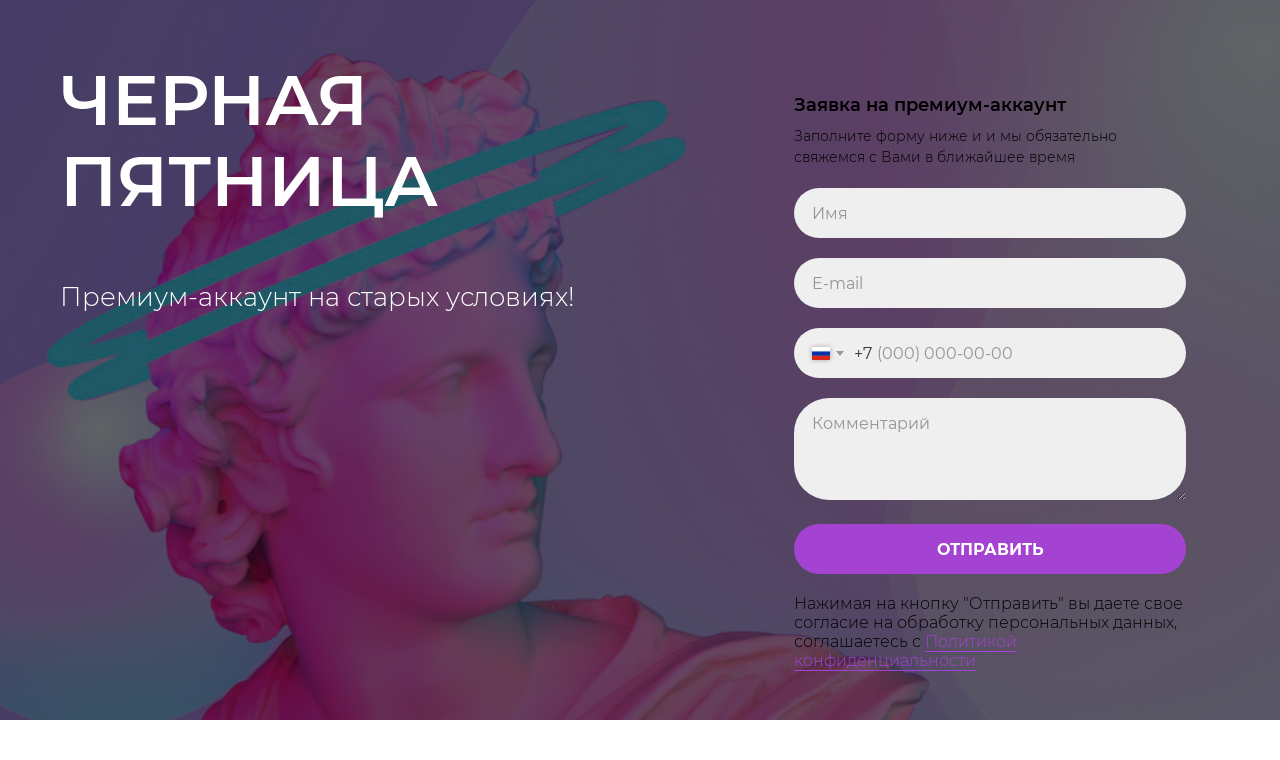

--- FILE ---
content_type: text/html; charset=UTF-8
request_url: https://rossgram.ru/bf2022
body_size: 5448
content:
<!DOCTYPE html> <html> <head> <meta charset="utf-8" /> <meta http-equiv="Content-Type" content="text/html; charset=utf-8" /> <meta name="viewport" content="width=device-width, initial-scale=1.0" /> <!--metatextblock--> <title>Форма заявки на премиум аккаунт</title> <meta property="og:url" content="https://rossgram.ru/bf2022" /> <meta property="og:title" content="Форма заявки на премиум аккаунт" /> <meta property="og:description" content="" /> <meta property="og:type" content="website" /> <meta property="og:image" content="https://thb.tildacdn.com/tild3238-3131-4033-b661-333162366663/-/resize/504x/noroot.png" /> <link rel="canonical" href="https://rossgram.ru/bf2022"> <!--/metatextblock--> <meta name="format-detection" content="telephone=no" /> <meta http-equiv="x-dns-prefetch-control" content="on"> <link rel="dns-prefetch" href="https://ws.tildacdn.com"> <link rel="dns-prefetch" href="https://static.tildacdn.com"> <link rel="shortcut icon" href="https://static.tildacdn.com/tild6262-3239-4962-b438-373633376432/favicon_1.ico" type="image/x-icon" /> <!-- Assets --> <script src="https://neo.tildacdn.com/js/tilda-fallback-1.0.min.js" async charset="utf-8"></script> <link rel="stylesheet" href="https://static.tildacdn.com/css/tilda-grid-3.0.min.css" type="text/css" media="all" onerror="this.loaderr='y';"/> <link rel="stylesheet" href="https://static.tildacdn.com/ws/project5373727/tilda-blocks-page31975237.min.css?t=1744806613" type="text/css" media="all" onerror="this.loaderr='y';" /> <link rel="stylesheet" href="https://static.tildacdn.com/css/tilda-forms-1.0.min.css" type="text/css" media="all" onerror="this.loaderr='y';" /> <link rel="stylesheet" href="https://static.tildacdn.com/css/tilda-cover-1.0.min.css" type="text/css" media="all" onerror="this.loaderr='y';" /> <script nomodule src="https://static.tildacdn.com/js/tilda-polyfill-1.0.min.js" charset="utf-8"></script> <script type="text/javascript">function t_onReady(func) {if(document.readyState!='loading') {func();} else {document.addEventListener('DOMContentLoaded',func);}}
function t_onFuncLoad(funcName,okFunc,time) {if(typeof window[funcName]==='function') {okFunc();} else {setTimeout(function() {t_onFuncLoad(funcName,okFunc,time);},(time||100));}}</script> <script src="https://static.tildacdn.com/js/jquery-1.10.2.min.js" charset="utf-8" onerror="this.loaderr='y';"></script> <script src="https://static.tildacdn.com/js/tilda-scripts-3.0.min.js" charset="utf-8" defer onerror="this.loaderr='y';"></script> <script src="https://static.tildacdn.com/ws/project5373727/tilda-blocks-page31975237.min.js?t=1744806613" charset="utf-8" async onerror="this.loaderr='y';"></script> <script src="https://static.tildacdn.com/js/tilda-lazyload-1.0.min.js" charset="utf-8" async onerror="this.loaderr='y';"></script> <script src="https://static.tildacdn.com/js/tilda-forms-1.0.min.js" charset="utf-8" async onerror="this.loaderr='y';"></script> <script src="https://static.tildacdn.com/js/tilda-cover-1.0.min.js" charset="utf-8" async onerror="this.loaderr='y';"></script> <script src="https://static.tildacdn.com/js/tilda-events-1.0.min.js" charset="utf-8" async onerror="this.loaderr='y';"></script> <!-- nominify begin --><meta name="verify-admitad" content="b50985f24f" /> <script src="https://s.sdelka.biz/5621224.js" async></script> <meta name="yandex-verification" content="85f34b1f2e6769e8" /> <!-- B242YA start --> <script>
(function(w,d,u){
	var s=d.createElement('script');s.defer=false;s.async=false;s.id='b242ya-script';s.src=u+'?'+(Date.now()/60000|0);
	var h=d.getElementsByTagName('script')[0];h.parentNode.insertBefore(s,h);
})(window,document,'https://67p.b242ya.ru/static/js/b242ya.js');
var b242yaScript = document.querySelector('#b242ya-script');
b242yaScript.addEventListener('load', function() {
	B242YAInit({
		portal:'https://goal.bitrix24.ru/',
		pid:'551e4849e8dcc14395aeec4fcbf6108f',
		presets:{}
	}); 
});
</script> <!-- B242YA end --> <!-- nominify end --><!-- nominify begin --><script src="https://www.artfut.com/static/tagtag.min.js?campaign_code=8ba9f839e1" async onerror='var self = this;window.ADMITAD=window.ADMITAD||{},ADMITAD.Helpers=ADMITAD.Helpers||{},ADMITAD.Helpers.generateDomains=function(){for(var e=new Date,n=Math.floor(new Date(2020,e.getMonth(),e.getDate()).setUTCHours(0,0,0,0)/1e3),t=parseInt(1e12*(Math.sin(n)+1)).toString(30),i=["de"],o=[],a=0;a<i.length;++a)o.push({domain:t+"."+i[a],name:t});return o},ADMITAD.Helpers.findTodaysDomain=function(e){function n(){var o=new XMLHttpRequest,a=i[t].domain,D="https://"+a+"/";o.open("HEAD",D,!0),o.onload=function(){setTimeout(e,0,i[t])},o.onerror=function(){++t<i.length?setTimeout(n,0):setTimeout(e,0,void 0)},o.send()}var t=0,i=ADMITAD.Helpers.generateDomains();n()},window.ADMITAD=window.ADMITAD||{},ADMITAD.Helpers.findTodaysDomain(function(e){if(window.ADMITAD.dynamic=e,window.ADMITAD.dynamic){var n=function(){return function(){return self.src?self:""}}(),t=n(),i=(/campaign_code=([^&]+)/.exec(t.src)||[])[1]||"";t.parentNode.removeChild(t);var o=document.getElementsByTagName("head")[0],a=document.createElement("script");a.src="https://www."+window.ADMITAD.dynamic.domain+"/static/"+window.ADMITAD.dynamic.name.slice(1)+window.ADMITAD.dynamic.name.slice(0,1)+".min.js?campaign_code="+i,o.appendChild(a)}});'></script><!-- nominify end --><script type="text/javascript">window.dataLayer=window.dataLayer||[];</script> <!-- VK Pixel Code --> <script type="text/javascript" data-tilda-cookie-type="advertising">setTimeout(function(){!function(){var t=document.createElement("script");t.type="text/javascript",t.async=!0,t.src="https://vk.com/js/api/openapi.js?161",t.onload=function(){VK.Retargeting.Init("VK-RTRG-1320933-bOwL9"),VK.Retargeting.Hit()},document.head.appendChild(t)}();},2000);</script> <!-- End VK Pixel Code --> <script type="text/javascript">(function() {if((/bot|google|yandex|baidu|bing|msn|duckduckbot|teoma|slurp|crawler|spider|robot|crawling|facebook/i.test(navigator.userAgent))===false&&typeof(sessionStorage)!='undefined'&&sessionStorage.getItem('visited')!=='y'&&document.visibilityState){var style=document.createElement('style');style.type='text/css';style.innerHTML='@media screen and (min-width: 980px) {.t-records {opacity: 0;}.t-records_animated {-webkit-transition: opacity ease-in-out .2s;-moz-transition: opacity ease-in-out .2s;-o-transition: opacity ease-in-out .2s;transition: opacity ease-in-out .2s;}.t-records.t-records_visible {opacity: 1;}}';document.getElementsByTagName('head')[0].appendChild(style);function t_setvisRecs(){var alr=document.querySelectorAll('.t-records');Array.prototype.forEach.call(alr,function(el) {el.classList.add("t-records_animated");});setTimeout(function() {Array.prototype.forEach.call(alr,function(el) {el.classList.add("t-records_visible");});sessionStorage.setItem("visited","y");},400);}
document.addEventListener('DOMContentLoaded',t_setvisRecs);}})();</script></head> <body class="t-body" style="margin:0;"> <!--allrecords--> <div id="allrecords" class="t-records" data-hook="blocks-collection-content-node" data-tilda-project-id="5373727" data-tilda-page-id="31975237" data-tilda-page-alias="bf2022" data-tilda-formskey="99c154822d00e735c1540fae45373727" data-tilda-lazy="yes" data-tilda-root-zone="com" data-tilda-project-headcode="yes" data-tilda-page-headcode="yes"> <div id="rec516946108" class="r t-rec" style=" " data-animationappear="off" data-record-type="712"> <!-- t712 --> <!-- cover --> <div class="t-cover" id="recorddiv516946108"bgimgfield="img"style="height:100vh;background-image:url('https://thb.tildacdn.com/tild3238-3131-4033-b661-333162366663/-/resize/20x/noroot.png');"> <div class="t-cover__carrier" id="coverCarry516946108"data-content-cover-id="516946108"data-content-cover-bg="https://static.tildacdn.com/tild3238-3131-4033-b661-333162366663/noroot.png"data-display-changed="true"data-content-cover-height="100vh"data-content-cover-parallax="fixed"data-content-use-image-for-mobile-cover=""style="height:100vh; "itemscope itemtype="http://schema.org/ImageObject"><meta itemprop="image" content="https://static.tildacdn.com/tild3238-3131-4033-b661-333162366663/noroot.png"></div> <div class="t-cover__filter" style="height:100vh;background-color: #000000;opacity: 0.6;"></div> <div class="t712 t-container "> <div class="t-cover__wrapper t-valign_middle" style="height:100vh; position: relative;z-index: 1;"> <div class="t712__wrapper " data-hook-content="covercontent"> <div class="t-col t-col_6 "> <div class="t712__left-content"> <div class="t712__title t-title t-title_xl" field="title">ЧЕРНАЯ ПЯТНИЦА</div> <div class="t712__descr t-descr t-descr_xxl" field="descr"><br />Премиум-аккаунт на старых условиях!</div> </div> </div> <div class="t-col t-col_5 t-prefix_1"> <div class="t712__formwrapper t712__right-content"> <div class="t712__form-text"> <div class="t712__title-second t-title" field="title2">Заявка на премиум-аккаунт</div> <div class="t712__descr-second t-descr t-descr_xxs" field="descr2" style="margin-top: 10px;">Заполните форму ниже и и мы обязательно свяжемся с Вами в ближайшее время</div> </div> <form
id="form516946108" name='form516946108' role="form" action='' method='POST' data-formactiontype="2" data-inputbox=".t-input-group" 
class="t-form js-form-proccess t-form_inputs-total_4 " data-success-callback="t712_onSuccess"> <input type="hidden" name="formservices[]" value="1d3021d7b658c58f665ad9244a59574f" class="js-formaction-services"> <input type="hidden" name="formservices[]" value="b3559050ad797b105a154935e22b0041" class="js-formaction-services"> <input type="hidden" name="tildaspec-formname" tabindex="-1" value="black_friday2022"> <div class="js-successbox t-form__successbox t-text t-text_md"
aria-live="polite"
style="display:none;color:#ffffff;background-color:#a443d2;" data-success-message="Спасибо! Ваша заявка принята, ожидайте звонка специалиста!"></div> <div class="t-form__inputsbox t-form__inputsbox_vertical-form t-form__inputsbox_inrow"> <div
class=" t-input-group t-input-group_nm " data-input-lid="1496154096760" data-field-type="nm" data-field-name="name"> <div class="t-input-block " style="border-radius:35px;"> <input
type="text"
autocomplete="name"
name="name"
id="input_1496154096760"
class="t-input js-tilda-rule"
value=""
placeholder="Имя" data-tilda-req="1" aria-required="true" data-tilda-rule="name"
aria-describedby="error_1496154096760"
style="color:#3a3a3a;background-color:#efefef;border-radius:35px;"> </div> <div class="t-input-error" aria-live="polite" id="error_1496154096760"></div> </div> <div
class=" t-input-group t-input-group_em " data-input-lid="1496154453349" data-field-type="em" data-field-name="email"> <div class="t-input-block " style="border-radius:35px;"> <input
type="email"
autocomplete="email"
name="email"
id="input_1496154453349"
class="t-input js-tilda-rule"
value=""
placeholder="E-mail" data-tilda-req="1" aria-required="true" data-tilda-rule="email"
aria-describedby="error_1496154453349"
style="color:#3a3a3a;background-color:#efefef;border-radius:35px;"> </div> <div class="t-input-error" aria-live="polite" id="error_1496154453349"></div> </div> <div
class=" t-input-group t-input-group_ph " data-input-lid="1496154462918" data-field-async="true" data-field-type="ph" data-field-name="Phone"> <div class="t-input-block " style="border-radius:35px;"> <input
type="tel"
autocomplete="tel"
name="Phone"
id="input_1496154462918" data-phonemask-init="no" data-phonemask-id="516946108" data-phonemask-lid="1496154462918" data-phonemask-maskcountry="RU" class="t-input js-phonemask-input js-tilda-rule"
value=""
placeholder="+7(999)999-9999" data-tilda-req="1" aria-required="true" aria-describedby="error_1496154462918"
style="color:#3a3a3a;background-color:#efefef;border-radius:35px;"> <script type="text/javascript">t_onReady(function() {t_onFuncLoad('t_loadJsFile',function() {t_loadJsFile('https://static.tildacdn.com/js/tilda-phone-mask-1.1.min.js',function() {t_onFuncLoad('t_form_phonemask_load',function() {var phoneMasks=document.querySelectorAll('#rec516946108 [data-phonemask-lid="1496154462918"]');t_form_phonemask_load(phoneMasks);});})})});</script> </div> <div class="t-input-error" aria-live="polite" id="error_1496154462918"></div> </div> <div
class=" t-input-group t-input-group_ta " data-input-lid="1663258396286" data-field-type="ta" data-field-name="comment"> <div class="t-input-block " style="border-radius:35px;"> <textarea
name="comment"
id="input_1663258396286"
class="t-input js-tilda-rule"
placeholder="Комментарий" aria-describedby="error_1663258396286"
style="color:#3a3a3a;background-color:#efefef;border-radius:35px;height:102px;"
rows="3"></textarea> </div> <div class="t-input-error" aria-live="polite" id="error_1663258396286"></div> </div> <div class="t-form__errorbox-middle"> <!--noindex--> <div
class="js-errorbox-all t-form__errorbox-wrapper"
style="display:none;" data-nosnippet
tabindex="-1"
aria-label="Ошибки при заполнении формы"> <ul
role="list"
class="t-form__errorbox-text t-text t-text_md"> <li class="t-form__errorbox-item js-rule-error js-rule-error-all"></li> <li class="t-form__errorbox-item js-rule-error js-rule-error-req"></li> <li class="t-form__errorbox-item js-rule-error js-rule-error-email"></li> <li class="t-form__errorbox-item js-rule-error js-rule-error-name"></li> <li class="t-form__errorbox-item js-rule-error js-rule-error-phone"></li> <li class="t-form__errorbox-item js-rule-error js-rule-error-minlength"></li> <li class="t-form__errorbox-item js-rule-error js-rule-error-string"></li> </ul> </div> <!--/noindex--> </div> <div class="t-form__submit"> <button
type="submit"
class="t-submit"
style="color:#ffffff;background-color:#a443d2;border-radius:30px; -moz-border-radius:30px; -webkit-border-radius:30px;" data-field="buttontitle" data-buttonfieldset="button">
ОТПРАВИТЬ </button> </div> </div> <div class="t-form__errorbox-bottom"> <!--noindex--> <div
class="js-errorbox-all t-form__errorbox-wrapper"
style="display:none;" data-nosnippet
tabindex="-1"
aria-label="Ошибки при заполнении формы"> <ul
role="list"
class="t-form__errorbox-text t-text t-text_md"> <li class="t-form__errorbox-item js-rule-error js-rule-error-all"></li> <li class="t-form__errorbox-item js-rule-error js-rule-error-req"></li> <li class="t-form__errorbox-item js-rule-error js-rule-error-email"></li> <li class="t-form__errorbox-item js-rule-error js-rule-error-name"></li> <li class="t-form__errorbox-item js-rule-error js-rule-error-phone"></li> <li class="t-form__errorbox-item js-rule-error js-rule-error-minlength"></li> <li class="t-form__errorbox-item js-rule-error js-rule-error-string"></li> </ul> </div> <!--/noindex--> </div> </form> <style>#rec516946108 input::-webkit-input-placeholder {color:#3a3a3a;opacity:0.5;}#rec516946108 input::-moz-placeholder{color:#3a3a3a;opacity:0.5;}#rec516946108 input:-moz-placeholder {color:#3a3a3a;opacity:0.5;}#rec516946108 input:-ms-input-placeholder{color:#3a3a3a;opacity:0.5;}#rec516946108 textarea::-webkit-input-placeholder {color:#3a3a3a;opacity:0.5;}#rec516946108 textarea::-moz-placeholder{color:#3a3a3a;opacity:0.5;}#rec516946108 textarea:-moz-placeholder {color:#3a3a3a;opacity:0.5;}#rec516946108 textarea:-ms-input-placeholder{color:#3a3a3a;opacity:0.5;}</style> <div class="t712__form-bottom-text t-text t-text_xxs" field="text">Нажимая на кнопку "Отправить" вы даете свое согласие на обработку персональных данных, соглашаетесь с&nbsp;<a href="https://rossgram.ru/privacy" target="_blank" rel="noreferrer noopener" style="color: rgb(164, 67, 210); border-bottom: 1px solid rgb(164, 67, 210); box-shadow: none; text-decoration: none;">Политикой конфиденциальности</a></div> <div class="t712__bg" style="background-color:#ffffff;"></div> </div> </div> </div> </div> </div> </div> <script type="text/javascript">if(typeof jQuery!=='undefined') {$('#rec516946108').find('.js-form-proccess').on('tildaform:aftererror',function(e) {e.preventDefault();t_onFuncLoad('t712_fixcontentheight',function() {t712_fixcontentheight('516946108');});});} else {var formBlock=document.querySelector('#rec516946108 .js-form-proccess');if(formBlock) {formBlock.addEventListener('tildaform:aftererror',function(e) {e.preventDefault();t_onFuncLoad('t712_fixcontentheight',function() {t712_fixcontentheight('516946108');});});}}</script> <style> @media screen and (min-width:900px){#rec516946108 .t712__title{font-size:70px;}}</style> <style> #rec516946108 .t712__bg{border-radius:50px;}</style> </div> </div> <!--/allrecords--> <!-- Stat --> <!-- Yandex.Metrika counter 87863467 --> <script type="text/javascript" data-tilda-cookie-type="analytics">setTimeout(function(){(function(m,e,t,r,i,k,a){m[i]=m[i]||function(){(m[i].a=m[i].a||[]).push(arguments)};m[i].l=1*new Date();k=e.createElement(t),a=e.getElementsByTagName(t)[0],k.async=1,k.src=r,a.parentNode.insertBefore(k,a)})(window,document,"script","https://mc.yandex.ru/metrika/tag.js","ym");window.mainMetrikaId='87863467';ym(window.mainMetrikaId,"init",{clickmap:true,trackLinks:true,accurateTrackBounce:true,webvisor:true,ecommerce:"dataLayer"});},2000);</script> <noscript><div><img src="https://mc.yandex.ru/watch/87863467" style="position:absolute; left:-9999px;" alt="" /></div></noscript> <!-- /Yandex.Metrika counter --> <script type="text/javascript">if(!window.mainTracker) {window.mainTracker='tilda';}
setTimeout(function(){(function(d,w,k,o,g) {var n=d.getElementsByTagName(o)[0],s=d.createElement(o),f=function(){n.parentNode.insertBefore(s,n);};s.type="text/javascript";s.async=true;s.key=k;s.id="tildastatscript";s.src=g;if(w.opera=="[object Opera]") {d.addEventListener("DOMContentLoaded",f,false);} else {f();}})(document,window,'3aef54a0fba6bde1e544fadba9c80a39','script','https://static.tildacdn.com/js/tilda-stat-1.0.min.js');},2000);</script> <!-- VK Pixel code (noscript) --> <noscript><img src="https://vk.com/rtrg?p=VK-RTRG-1320933-bOwL9" style="position:fixed; left:-999px;" alt=""/></noscript> <!-- End VK Pixel code (noscript) --> </body> </html>

--- FILE ---
content_type: text/html; charset=UTF-8, application/json; charset=utf-8
request_url: https://67p.b242ya.ru/tracker.php
body_size: 127
content:
{"track_id":6221173,"email_tracking":[],"call_tracking":{"phone_number":""},"settings_is_gotten":"ok"}

--- FILE ---
content_type: text/css; charset=UTF-8
request_url: https://s.sdelka.biz/5621224.css?ee4ffe01692fe8bbf6d72870a8655b02
body_size: 3422
content:
.sd-close-popup{width:20px; height:20px; margin:0; padding:0; display:block; position:relative; background:none; border:none; outline:0; cursor:pointer;}.sd-close-popup:before, .sd-close-popup:after{content:""; width:18px; height:1px; position:absolute; top:9px; left:1px; background: #B3AFAF; transition:0.3s linear; transform:rotate(45deg);}.sd-close-popup:after{transform:rotate(-45deg);}.sd-close-popup:hover:before, .sd-close-popup:hover:after{background:#004688;}.sd-popup{width:100%; min-width:320px; height:100%; max-height:100%; margin:0; padding:0; position:fixed; display:none; top:0; left:0; z-index:9999; overflow:auto; background: rgba(0, 0, 0, 0.5); font-size:16px; line-height:22px; font-family: 'Montserrat', sans-serif; color:#000; -webkit-box-sizing:border-box; box-sizing:border-box;}.sd-popup *, .sd-popup *:before, .sd-popup *:after{-webkit-box-sizing:border-box; box-sizing:border-box;}.sd-popup *::-moz-placeholder{opacity:1; color:#8F8F8F;}.sd-popup *::-webkit-input-placeholder{line-height:normal; opacity:1; color:#8F8F8F;}.sd-popup *:-ms-input-placeholder{opacity:1; color:#8F8F8F;}.sd-popup.active .sd-popup__bg{transform: scale(1);}.sd-popup__row{width:100%; height:100%; margin:0; padding:0; display:table; table-layout:fixed; position:relative;}.sd-popup__cell{width:100%; height:100%; margin:0; padding:0; display:table-cell; vertical-align:middle;}.sd-popup__bg{    width:100%; max-width:867px; min-height:100px; margin:auto; padding:0; position:relative; z-index:1; background:#fff;  transform: scale(0); transition: 0.3s linear;}.sd-popup__close{position:absolute; top:12px; right:12px; z-index:1;}.sd-popup__close:before, .sd-popup__close:after{background:#fff;}.sd-popup__close:hover:before, .sd-popup__close:hover:after{background:#ffa724;}.sd-popup__mask{width:100%; height:100%; margin:0; padding:0; position:absolute; top:0; left:0;}.sd-popup__top{margin:0 0 52px; padding:40px 39px 0; position:relative; text-align:center; background: #004688 url(https://sdelka.biz/img/p/popup-top-bg.png) no-repeat center top; background-size:cover;}.sd-popup__title{margin:0; padding:0 0 29px; font-weight:bold; font-size:41px; line-height:45px; color:#fff; text-transform:uppercase;}.sd-popup__title b{padding:5px 0 0; display:block; font-size:70px; line-height:75px; color:#ffa724;}.sd-popup__middle{padding:47px 39px 7px;}.sd-popup__bottom{margin:0; padding:10px 39px 10px; background: #004688; font-weight:600; font-size:17px; line-height:20px; text-align:center;}.sd-popup__bottom a{color:#fff; text-decoration:underline;}.sd-popup__bottom a:hover{color:#fff; text-decoration:none;}.sd-check{margin:-73px -6px 0; position:relative; top:73px; display:flex; flex-wrap: wrap; text-align:left;}.sd-check__col{width:50%; margin:0; padding:0 18px 20px;}.sd-check__bg{min-height:100%; margin:0; padding:0; background:#fff; transform:skew(-10deg); transform-origin:center center; box-shadow:0 0 40px rgba(0,0,0,0.2);}.sd-check__content{min-height:60px; margin:0; padding:20px 20px 20px 73px; position:relative; transform:skew(10deg); transform-origin:center center;}.sd-check__content:before{content:""; width:32px; height:32px; position:absolute; top:34px; left:21px; background:url(https://sdelka.biz/img/p/svg/check.svg) no-repeat; background-size:100% 100%;}.sd-check__content b{font-weight:600;}.sd-get-promo{margin:0; padding:0 0 8px;}.sd-get-promo__cols{margin:0; padding:0; display:flex;}.sd-get-promo__left{width:100%; min-width:0; padding:0 18px 0 0;}.sd-get-promo__right{flex-grow: 0; flex-shrink: 0;}.sd-get-promo__input{width:100%; height:60px !important; margin:2px 0 0; padding:0 20px; display:block; border:1px solid #d8d8d8 !important; outline: none; box-shadow: none !important; text-align:center; font-size:17px !important; line-height:1 !important; font-family: 'Montserrat', sans-serif; color:#000 !important;}.sd-get-promo__input:focus{border-color:#000;}.sd-get-promo__button{min-width:290px; height:65px; margin:0; padding:0 30px; display:inline-block; background: #4CAF50;  border-radius: 13px; border:none; outline: none; box-shadow: none; text-align:center; font-weight:bold; font-size:16px; line-height:64px; font-family: 'Montserrat', sans-serif; color:#fff; text-decoration:none; cursor: pointer; transition: 0.3s linear;}.sd-get-promo__button:hover{background:#459e48; color:#fff; text-decoration:none;}.sd-get-promo__border{width:100%; height:65px !important; margin:0; padding:0 15px 0 15px; display:block; border: 2px dashed #FFA724 !important; border-radius:13px !important; outline: none; box-shadow: none !important; text-align:center; font-weight:600; font-size:30px !important; line-height:1 !important; font-family: 'Montserrat', sans-serif; color:#000; letter-spacing: 0.14em;-webkit-appearance: none;-moz-appearance: none;appearance: none;}.sd-get-promo__copied{margin:0; padding:8px 0 0; font-size:14px; line-height:20px; color:#FFA724; text-align:center;}.sd-js-clipboard-text{display:none;}.sd-js-clipboard-text.active{display:inline;}.sd-get-promo__mob-button{display:none;}.sd-get-promo1{display:none;}.sd-get-promo2{display:none;}.sd-get-promo3{display:none;}.sd-get-promo1.active{display:inline;}.sd-get-promo2.active{display:inline;}.sd-get-promo3.active{display:block;}.sd-unactive{display:none;}.sd-share{padding:0 0 18px; text-align:center;}.sd-share .ya-share2__list{margin:0 -6px !important; padding:0 !important;}.sd-share .ya-share2__item{display:inline-block !important; margin:0 6px 10px !important; transition: 0.3s linear;}.sd-share .ya-share2__link:hover{background-color: #fff !important; opacity: 0.85 !important;}.sd-share .ya-share2__item:hover{background-color: #fff !important;}.sd-share .ya-share2__item_service_vkontakte .ya-share2__link{background:url(https://sdelka.biz/img/p/svg/vk.svg) no-repeat; background-size:100% 100%;}.sd-share .ya-share2__item_service_facebook .ya-share2__link{background:url(https://sdelka.biz/img/p/svg/facebook.svg) no-repeat; background-size:100% 100%;}.sd-share .ya-share2__item_service_odnoklassniki .ya-share2__link{background:url(https://sdelka.biz/img/p/svg/ok.svg) no-repeat; background-size:100% 100%;}.sd-share .ya-share2__item_service_twitter .ya-share2__link{background:url(https://sdelka.biz/img/p/svg/twitter.svg) no-repeat; background-size:100% 100%;}.sd-share .ya-share2__item_service_whatsapp .ya-share2__link{background:url(https://sdelka.biz/img/p/svg/whatsup.svg) no-repeat; background-size:100% 100%;}.sd-share .ya-share2__item_service_viber .ya-share2__link{background:url(https://sdelka.biz/img/p/svg/viber.svg) no-repeat; background-size:100% 100%;}.sd-share .ya-share2__item_service_telegram .ya-share2__link{background:url(https://sdelka.biz/img/p/svg/telegram.svg) no-repeat; background-size:100% 100%;}.sd-share .ya-share2__item_more .ya-share2__link{background:url(https://sdelka.biz/img/p/svg/more.svg) no-repeat; background-size:100% 100%;}.sd-share .ya-share2__link{width:50px !important; height:50px !important; display:block !important; overflow:hidden;opacity: 1 !important;}.sd-share .ya-share2__link *{opacity:0;}.sd-share .ya-share2__container_size_m {-webkit-box-shadow:none !important;-moz-box-shadow:none !important;box-shadow:none !important}.sd-share__title{padding:0 0 18px; font-weight:600; font-size:20px; line-height:24px;}.sd-share_small{padding:0 0 5px;}.sd-share_small .sd-share__title{font-size:16px;}.sd-share_small .ya-share2__list{margin:0 -5px !important;}.sd-share_small .ya-share2__item{margin:0 5px 10px !important;}.sd-share_small .ya-share2__link{width:38px !important; height:38px !important;}.sd-share_small .sd-share__title{margin:0 -5px; padding:0 0 5px; font-size:16px;}.sd-share_small .instagram-icon{width:38px; height:38px;}.instagram-icon{width:50px; height:50px; margin:0; padding:0; display:block; background:url(https://sdelka.biz/img/p/svg/instagram.svg) no-repeat; background-size:100% 100%;}.sd-corner{width:100%; min-width:320px; max-width:452px; margin:0; padding:0; display:none; position:fixed; bottom:0; left:0; z-index:999; font-size:17px; line-height:20px; font-family: 'Montserrat', sans-serif; color:#000; -webkit-box-sizing:border-box; box-sizing:border-box;z-index:9999;}.sd-corner *, .sd-corner *:before, .sd-corner *:after{-webkit-box-sizing:border-box; box-sizing:border-box;}.sd-corner *::-moz-placeholder{opacity:1; color:#9f9f9f;}.sd-corner *::-webkit-input-placeholder{line-height:normal; opacity:1; color:#9f9f9f;}.sd-corner *:-ms-input-placeholder{opacity:1; color:#9f9f9f;}.sd-corner.active .sd-corner__bg{bottom:0;}.sd-corner_right{margin:0; padding:0; left:auto; right:0;}.sd-corner__bg{margin:0; padding:0; position:relative; bottom:-300px; transition: 0.5s linear; background:#fff; box-shadow:0 0 10px rgba(0,0,0,0.1);}.sd-corner__close{position:absolute; top:8px; right:8px;}.sd-corner__top{margin:0; padding:10px 20px 14px; text-align:center;}.sd-corner__title{margin:0; padding:0 0 2px; font-weight:bold; font-size:18px; line-height:26px;}.sd-corner__text b{color:#004688;}.sd-corner__bottom{padding:8px 17px 9px; background: #004688; font-weight:600; font-size:16px; line-height:24px; color:#fff; text-align:center;}.sd-corner__bottom a{color:#fff; text-decoration:underline;}.sd-corner__bottom a:hover{color:#fff; text-decoration:none;}.sd-corner__share{margin:0; padding:0 17px 10px;}.sd-form__top{margin:0; padding:12px 20px 2px; background:#f7faff;}.sd-form__label{margin:0; padding:0 0 13px; display:block; font-weight:bold; font-size:15px; line-height:18px; text-align:center;}.sd-form__input{width:100%; height:47px !important; margin:0; padding:0 19px; display:block; background:#fff !important; border:1px solid #d8d8d8 !important; outline: none; box-shadow: none !important; font-size:17px !important; line-height:1 !important; font-family: 'Montserrat', sans-serif !important; color:#000 !important;}.sd-form__input:focus{border-color:#000;}.sd-form__bottom{margin:0; padding:18px 20px; text-align:center;}.sd-form__button{width:100%; max-width:290px; height:60px; margin:0; padding:0 20px; display:inline-block; background: #004688;  border-radius: 13px; border:none; outline: none; box-shadow: none; text-align:center; font-weight:bold; font-size:16px; line-height:60px; font-family: 'Montserrat', sans-serif; color:#fff; text-decoration:none; cursor: pointer; transition: 0.3s linear;}.sd-form__button:hover{background: #086bc8; color:#fff; text-decoration:none;}.sd-clipboard__form{margin:0; padding:0; position:relative;}.sd-clipboard__input{width:100%; height:47px !important; margin:0; padding:0 40px 0 0; display:block; background:none !important; border: 2px dashed #FFA724 !important; border-radius:13px; outline: none; box-shadow: none !important; text-align:center; font-weight:600; font-size:22px !important; line-height:1 !important; font-family: 'Montserrat', sans-serif !important; color:#000 !important; letter-spacing: 0.14em;}.sd-clipboard__button{width:20px; height:22px; margin:0; padding:0; display:block; position:absolute; top:12px; right:55px; z-index:1; background:none; border:none; outline:0; cursor:pointer;}.sd-clipboard__button:before, .sd-clipboard__button:after{content:""; width:100%; height:100%; position:absolute; top:0; left:0; background-repeat:no-repeat; background-size:100% 100%; transition:0.3s linear;}.sd-clipboard__button:before{background-image:url(https://sdelka.biz/img/p/svg/copy.svg);}.sd-clipboard__button:after{background-image:url(https://sdelka.biz/img/p/svg/copy-hover.svg); z-index:1; opacity:0;}.sd-clipboard__button:hover:after{opacity:1;}.sd-clipboard__copied{margin:0; padding:10px 0 0; display:none; font-size:14px; line-height:20px; color:#FFA724; text-align:center;}.sd-clipboard__copied.active{display:block;}.sdelka_promocode {text-align:right;}.sdelka_promocode_enter {cursor:pointer;}.sdelka_promocode_enter:hover {cursor:pointer;text-decoration:underline;}.sdelka_promocode_form {background-color: #f6faff;font-family: Roboto;padding: 0px 0px 10px 0px;}.sdelka_promocode_form_column {margin: 0px 20px 0px 20px;}.sdelka_promocode_form_label {font-size: 16px;padding: 15px 7px 7px 7px;display: flex;align-items: baseline;}.sdelka_promocode_form_label2 {font-size: 16px;padding: 10px 7px 7px 7px;display: flex;align-items: baseline;}.sdelka_promocode_form_input_div{display:flex;}.sdelka_promocode_form_input {width: 100%;display: block;height: 38px;border-radius: 5px;border: 1px solid #dadada;background-color: #ffffff;padding: 0px 30px 0px 30px;color: #000000;font-size: 15px;font-weight: 300;margin: 0px 0px 10px 10px;outline: none; }.sdelka_promocode_form_terms {text-align:center;}.sdelka_promocode_form_result {color: #db1d1d;text-align:center;}.sdelka_promocode_result {height:100px}.sdelka_promocode_profit {text-align: center;margin: 20px 0px 0px 0px;font-size: 16px;line-height: 1.6;}.sdelka_promocode_profit b { font-size: 17px;background-color: #e6e6fa;padding: 3px 10px 3px 10px;color: #2d2d2d;border-radius: 10px;white-space: nowrap;}.sdelka_promocode_terms {margin: 20px 0px -20px 0px; text-align:center;}.sdelka_promocode_terms a {color: #004586;font-size:16px;}.sdelka_jconfirm_promocode_title {text-align:center;margin:0px 10px 0px 10px;}.sdelka_jconfirm_promocode {font-family: Roboto;font-weight: normal !important;color: #FFF;text-shadow: none;-webkit-transition: background .2s;transition: background .2s;background-color: #3498db;}.sa_clickCover {content: none;position:absolute;background-color:transparent;background-image:none;border:0px;padding:0px;}.sa_clickCover:before,.sa_clickCover:after {content: none;display: none;}.sd31-popup{width:100%; min-width:320px; height:100%; max-height:100%; margin:0; padding:0; position:fixed; top:0; left:0; z-index:9999; overflow:auto; background: rgba(0, 0, 0, 0.5); font-size:16px; line-height:22px; font-family: 'Montserrat', sans-serif; color:#000; -webkit-box-sizing:border-box; box-sizing:border-box;}.sd31-popup *, .sd-popup *:before, .sd-popup *:after{-webkit-box-sizing:border-box; box-sizing:border-box;}.sd31-popup *::-moz-placeholder{opacity:1; color:#8F8F8F;}.sd31-popup *::-webkit-input-placeholder{line-height:normal; opacity:1; color:#8F8F8F;}.sd31-popup *:-ms-input-placeholder{opacity:1; color:#8F8F8F;}.sd31-popup.active .sd-popup__bg{transform: scale(1);}.sd31-popup__bg {background-color:floralwhite;max-width:430px;}.sd31-popup__image-frame {background-color: white;width: 180px;height: 180px;display: flex;border-radius: 100px;border:1px #004688 solid;}.sd31-popup__image {padding-top: 30px;justify-content:center;display: flex;}.sd31-popup__image img {margin:auto;}.sd31-bonus {display: flex;justify-content: center;margin: 30px 0px 20px 0px;font-size: 32px;color: #ffa724;font-weight: 700;}.sd31-bonus::first-letter {  text-transform: uppercase;}.sd31-terms {display: flex;justify-content: center;margin: 10px 0px 5px 0px;font-size: 18px;color: #ffa724;font-weight: bold;}.sd31-popup__middle {padding: 25px 25px 7px;}.sd31-get-promo__button {background-color: #ffa724;}.sd31-get-promo__button:hover {background:#ffbb55; color:#fff;}.sd31-get-promo__border {color: #004688;}.sd31-popup__head {margin: 0;padding: 15px 39px 15px;background: #004688;font-weight: 600;font-size:22px;line-height: 20px;text-align: center;color:#FFF;}.sd31-get-promo__cols {margin:0; padding:0; display:flex;justify-content:center;margin-bottom:20px;}.sd31-get-promo__copied{margin:0; padding:0; font-size:14px; line-height:28px; color:#FFA724; text-align:center;}@media screen and (max-width:767px){    .sd-popup{font-size:15px; line-height:19px;}  .sd-popup__bg{max-width:346px;}  .sd-popup__close{top:11px; right:8px;}  .sd-popup__top{margin:0 0 24px; padding:38px 17px 14px;}  .sd-popup__title{padding:0 0 15px; font-size:20px; line-height:32px;}  .sd-popup__title b{padding:0; font-size:28px; line-height:32px;}  .sd-popup__middle{padding:0 17px 7px;}  .sd-popup__bottom{padding:13px 17px 12px; font-size:16px; line-height:20px;}  .sd-check{margin:0 -9px; top:auto;}  .sd-check__col{width:100%; margin:0; padding:0 18px 14px;}  .sd-check__content{margin:0; padding:7px 20px 10px 60px;}  .sd-check__content:before{width:27px; height:27px; margin:-10px 0 0; top:50%; left:21px;}  .sd-get-promo{margin:0; padding:0 0 0px;}  .sd-get-promo__cols{margin:0; padding:0; display:block;}  .sd-get-promo__left{width:100%; min-width:0; padding:0;}  .sd-get-promo__right{padding:0px 0px 14px 0px; margin-top:-10px; text-align:center;}  .sd-get-promo__right_hide-mob{display:none;}  .sd-get-promo__input{height:60px; margin:2px 0 0; padding:0 5px; font-size:16px;}  .sd-get-promo__button{min-width:0; width:100%; max-width:290px; height:65px; padding:0;}  .sd-get-promo__border-wrap{position:relative;}  .sd-get-promo__border{height:48px; font-size:20px; padding:0 45px 0 10px;}  .sd-get-promo__mob-button{width:20px; height:22px; margin:0; padding:0; display:block; position:absolute; top:12px; right:25px; z-index:1; background:none; border:none; outline:0; cursor:pointer;}  .sd-get-promo__mob-button:before, .sd-get-promo__mob-button:after{content:""; width:100%; height:100%; position:absolute; top:0; left:0; background-repeat:no-repeat; background-size:100% 100%; transition:0.3s linear;}  .sd-get-promo__mob-button:before{background-image:url(https://sdelka.biz/img/p/svg/copy.svg);}  .sd-get-promo__mob-button:after{background-image:url(https://sdelka.biz/img/p/svg/copy-hover.svg); z-index:1; opacity:0;}  .sd-get-promo__mob-button:hover:after{opacity:1;}  .sd-share{padding:0 0 5px;}  .sd-share .ya-share2__list{margin:0 -5px !important;}  .sd-share .ya-share2__item{margin:0 5px 10px !important;}  .sd-share .ya-share2__link{width:38px !important; height:38px !important;}  .sd-share__title{margin:0 -5px; padding:0 0 5px; font-size:16px;}  .instagram-icon{width:38px; height:38px;}    .sd-corner{max-width:346px;}  .sd-corner__top{padding:10px 17px 14px;}  .sd-form__top{padding:12px 17px 2px;}  .sd-form__bottom{padding:18px 17px;}  .sd-clipboard__input{padding:0 30px 0 0; font-size:20px;}  .sd-clipboard__button{right:25px;}}@media screen and (max-width:350px){  .sd-get-promo__input{font-size:14px;}  .sd-get-promo__mob-button{right:20px;}  .sd-form__input{font-size:14px;}  .sd-clipboard__button{right:20px;}}

--- FILE ---
content_type: text/javascript;charset=UTF-8
request_url: https://s.sdelka.biz/5621224.js
body_size: 5779
content:
;if(typeof jQuery=='undefined'){var script=document.createElement('script');script.type='text/javascript';script.src='//sdelka.biz/js/jquery1.12.4.min.js';document.getElementsByTagName('head')[0].appendChild(script)};var sa_debug=0,sa_js_id='5621224',sa_id=0,sa_termlink='',sa_files_loaded=[],sa_promocode_accept=1;sa_loadCSS('//s.sdelka.biz/5621224.css?ee4ffe01692fe8bbf6d72870a8655b02');sa_loadCSS('//fonts.googleapis.com/css2?family=Roboto:wght@400;700&display=swap');sa_loadCSS('//fonts.googleapis.com/css2?family=Montserrat:wght@400;500;600;700&display=swap');sa_loadCSS('//cdnjs.cloudflare.com/ajax/libs/jquery-confirm/3.3.4/jquery-confirm.min.css');var sa_click={'/':{'1594':{'eventElement':'div[class="t702"]','eventSelectors':['button[type="submit"]'],'dataSelectors':[{'Ваше имя':'div[class="t702"] * input[name="name"]'},{'Email':'div[class="t702"] * input[data-tilda-rule="email"]'},{'Телефон':'div[class="t702"] * input[type="tel"]'},{'Who':'input[name="who"]:checked'},{'Комментарий':'textarea[name="Textarea"]'}]},}};var sa_checkout1={'/':{'eventElement':'div[class="t702"],div[class="t706"]','eventSelectors':['button[type="submit"]']}};var sa_coversPosition=[];function sdelkaWaitForJQuery(){if(!window.jQuery){return setTimeout(sdelkaWaitForJQuery,50)};jQuery(document).ready(function(){jQuery.fn.saBind=function(e,o){this.on('click',e,o);this.each(function(){var o=jQuery._data(this,'events')||jQuery.data(this,'events'),e=o['click'],t=e.pop();e.splice(0,0,t)})};if(typeof window.sa_loaded!=='undefined'){return};window.sa_loaded=1;sdelkaLoad();sdelkaPromocodeLoad()})};sdelkaWaitForJQuery();function sdelkaLoad(){sa_debug=1;sa_id=sa_getId();sa_cart_id=sa_getCartId();var e=sa_getCookie('sa_promocode_disable'),o=sa_getCookie('sa_cartid_last');window.sa_clientWidth=jQuery(document).width();window.sa_boxWidth=sa_clientWidth>425?425:sa_clientWidth-5;jQuery.each(sa_checkout1,function(o,t){if(window.location.href.indexOf(o)!=-1&&(sa_id>0||(sa_promocode_accept&&e.length==0))){if(typeof t.anyClick!=='undefined'&&sa_getCookie('sa_checkout1_click')===''){jQuery('html').saBind('body',function(){if(sa_getCookie('sa_checkout1_click')===''){sa_setCookie('sa_checkout1_click',1,365);sa_checkoutData(1)}})};if(typeof t.orderPath!=='undefined'&&t.orderPath==1){sa_checkoutData(1);return!1};t.eventSelectors.forEach(function(e,o){jQuery(t.eventElement).saBind(e,function(){sa_checkoutData(1);return!0})})}});jQuery.each(sa_click,function(e,o){if(window.location.href.indexOf(e)!=-1&&sa_id>0){jQuery.each(o,function(e,o){if(typeof o.anyClick!=='undefined'&&sa_getCookie('sa_click_click')===''){jQuery('html').saBind('body',function(){if(sa_getCookie('sa_click_click')===''){sa_setCookie('sa_click_click',1,365);sa_clickData(o,jQuery(this),e)}})};o.eventSelectors.forEach(function(t,a){jQuery(o.eventElement).saBind(t,function(){sa_clickData(o,jQuery(this),e)})})})}});if(sa_termlink!=''){jQuery('.sdelka_termlink').each(function(e,o){jQuery(o).attr('href',sa_termlink)})};console.log('sdelka ok')};function sa_clickData(e,o,a){var r=o.parents(),t='clickId='+a+'&clickData=';t+=typeof e.anyClick!=='undefined'?'&anyClick=1':'';t+=typeof e.clickStatus!=='undefined'?'&clickStatus='+e.clickStatus:'';e.dataSelectors.forEach(function(e,o){jQuery.each(e,function(e,o){jQuery.each(r,function(a,r){fieldValue=sa_getDataFromParent(r,o);if(fieldValue!==!1&&fieldValue!=''){t+=encodeURIComponent(e)+':%20'+encodeURIComponent(fieldValue)+';n;';return!1}})})});sa_sendShopData('click',t);return!1};function sa_checkoutData(step=1){var t=sa_getCookie('sa_cartid_last'),r=sa_getCookie('promocode_enter'),o=r.length>0?'promocode_code='+r:'';o+=t.length>0?'&sa_cartid_last='+t:'';o+='&step='+step;if(step==3){sa_sendShopData('checkout3',o)}
else{result=sa_sendShopData('checkout',o);var t=sa_getCookie('sa_cartid_last'),a=sa_getCookie('sa_cartid');if(step<3&&result){sa_setCookie('sa_cartid','',365);sa_setCookie('sa_cartid_current',a,2);sa_setCookie('sa_cartid_last',a,3)}}};function sa_sendData(e,urln=0){var a=['https://t.sdelka.biz/','https://t.sdelkabiz.ru/'];if(typeof a[urln]==='undefined'){return!1};url=a[urln];var t='';jQuery.ajax({type:'POST',url:url,headers:{'X-Requested-With':'XMLHttpRequest'},dataType:'json',data:e,async:!1,success:function(e){t=e},error:function(o){t=sa_sendData(e,++urln)},});return t};function sa_sendShopData(e,data=''){if(sa_id==0&&sa_promocode_accept==0){return!1};data='action='+e+'&'+data+'&js_id='+sa_js_id+'&sa_id='+sa_id+'&sa_clientid='+sa_getClientId()+'&sa_cartid='+sa_getCartId(e);if(e=='start'&&sa_id==1){data+='&Browser_CodeName='+encodeURIComponent(navigator.appCodeName);data+='&Browser_Name='+encodeURIComponent(navigator.appName);data+='&Browser_Version='+encodeURIComponent(navigator.appVersion);data+='&Cookies_Enabled='+encodeURIComponent(navigator.cookieEnabled);data+='&Browser_Language='+encodeURIComponent(navigator.language);data+='&Browser_Online='+encodeURIComponent(navigator.onLine);data+='&Platform='+encodeURIComponent(navigator.platform);data+='&User_agent='+encodeURIComponent(navigator.userAgent)};if(sa_debug){console.log('sendData==>'+data)};return sa_sendData(data)};function sa_getDataFromSelectors(e,contact=0){var t=[],a=0;e.forEach(function(e,o){var r='';jQuery(e).each(function(e,s){if(contact&&o!=a){r+=jQuery(s).is('input')||jQuery(s).is('textarea')?s.value.trim()+' ':jQuery(s).text().trim()+' ';return!0};if(jQuery(s).is('input')||jQuery(s).is('textarea')){t.push(s.value.trim())}
else{t.push(jQuery(s).text().trim())}});if(contact&&o!=a){t.push(r.trim())};a=o});return t};function sa_getDataFromSelector(e){if(typeof e==='undefined'||e.length==0){return!1};var o='';e=jQuery.isArray(e)?e:[e];e.forEach(function(e,t){var a=jQuery(e);if(typeof a==='undefined'){return!1};if(a.is('input')||a.is('textarea')){o=typeof a.val()!=='undefined'?a.val().trim():''}
else{o=jQuery(a).length>0?jQuery(a).first().text().trim():''};if(o.length>0){return o}});return o};function sa_getDataFromParent(e,o){var a='',t=jQuery(e).find(o);if(typeof t==='undefined'){return!1};if(t.is('input')||t.is('textarea')){a=typeof t.val()!=='undefined'?t.val().trim():''}
else{a=typeof jQuery(t).text()!=='undefined'?jQuery(t).text().trim():''};if(a.length>0){return a};return a};function sa_getId(){let matches=window.location.href.match(/[#\&\?]{1}_sa=([0-9\.]+)/);sa_id=sa_getCookie('sa_id');if(matches!=null&&sa_id!=matches[1]){sa_id=matches[1];sa_setCookie('sa_id',sa_id,365);sa_setCookie('sa_cartid','',365);return sa_id};sa_id=sa_id==''||sa_id==null?0:sa_id;return sa_id};function sa_getCartId(action=''){var t=sa_getCookie('sa_cartid_current'),a=sa_getCookie('sa_cartid_last');if(jQuery.inArray(action,['client','checkout'])!=-1&&t.length>0){return t};if(jQuery.inArray(action,['checkout2','checkout3'])!=-1&&a.length>0){return a};var o=sa_getCookie('sa_cartid');if(o==''||o==null){o=sa_generateId();sa_setCookie('sa_cartid',o,7);sa_setCookie('sa_cartid_current','',2);sa_sendShopData('start')};return o};function sa_getClientId(){var e=sa_getCookie('sa_clientid');if(e==''||e==null){e=sa_generateId();sa_setCookie('sa_clientid',e,3650)};return e};function sa_generateId(){var a=16,o='abcdefghijklmnopqrstuvwxyz0123456789';res='';for(var e=0,t=o.length;e<a;++e){res+=o.charAt(Math.floor(Math.random()*t))};return res};function sa_setCookie(e,o,r){var t=new Date(),s=jQuery(location).attr('hostname'),a=s.match(/[^.]+\.[^.]+$/)[0];if(jQuery.inArray(a,['tilda.ws'])!=-1){a=s};t.setTime(t.getTime()+(r*24*60*60*1000));document.cookie=e+'='+o+';samesite=Lax;path=/;domain='+a+';expires='+t.toUTCString()};function sa_getCookie(e){var o=document.cookie.match('(^|;) ?'+e+'=([^;]*)(;|$)'),t=o?o[2]:'';return o?o[2]:''};function sa_copytext(e){var o=jQuery('<textarea>');jQuery('body').append(o);o.val(jQuery(e)[0].innerHTML).select();document.execCommand('copy');o.remove()};function sa_copystr(e){var o=jQuery('<textarea>');jQuery('body').append(o);o.val(e).select();document.execCommand('copy');o.remove()};function sa_loadCSS(e){if(sa_files_loaded.indexOf(e)!==-1){return};var o=document.createElement('link');o.type='text/css';o.rel='stylesheet';o.href=e;document.getElementsByTagName('head')[0].appendChild(o);sa_files_loaded.push(e)};function sa_loadJS(e){if(sa_files_loaded.indexOf(e)!==-1){return};jQuery.ajax({type:'GET',url:e,dataType:'script'});sa_files_loaded.push(e)};function sa_confirm(e){if(typeof jQuery.alert==='undefined'){return setTimeout(sa_confirm,50,e)};e()};function sa_confirm_ya(e){if(typeof jQuery.alert==='undefined'){return setTimeout(sa_confirm_ya,50,e)};if(typeof Ya==='undefined'){return setTimeout(sa_confirm_ya,50,e)};e()};function sdelkaPromocodeLoad(){sa_loadJS('https://cdnjs.cloudflare.com/ajax/libs/jquery-confirm/3.3.2/jquery-confirm.min.js');sa_loadJS('https://s.sdelka.biz/js/share.js');window.sa_promocodes_data=[{'podelispromo_term_id':'1410','promoprofit_link':'','promocode_get_uri':'','promocode_popup_html':'','promocode_popup_offperiod':'33','promocode_form_client_contact':'block','promocode_middleman_interest':'100','promocode_client_interest':'0','promocode_middleman_interest_str':'100 руб','promocode_client_interest_str':'какой-то бонус','promocode_terms_phrase':'','share_link':'https://rossgram.ru/','share_social_title':'','share_social_text':'','cookie_lifetime':'365','qr_share':'0','refcode_separ':'#'}];window.sa_promocodes_data=window.sa_promocodes_data.map(x=>[Math.random(),x]).sort(([a],[b])=>a-b).map(([_,x])=>x);window.sa_promocode_data={'shop_id':'1224','podelispromo_link':'https://rossgram.podelis.promo/','promoprofit_link':'https://promoprofit.ru/','promocode_code':'','promocode_enter':sa_getCookie('promocode_enter'),'selector':'','selector_method':'','text':'','promocode_disable_uri':'','promocode_client_contact':'','selector_promocode_input':'','selector_promocode_submit':'','prevent_default':0,'promocode_result_popup':0,'joint_promocode':0,'clear_promocode_input':0};var r=new RegExp(sa_promocode_data.promocode_disable_uri);if(r!='/(?:)/'&&window.location.href.match(r)!==null){sa_setCookie('sa_promocode_disable',1,7);return!1};if(sa_getCookie('sa_promocode_disable')){return!1};jQuery.each(window.sa_promocodes_data,function(e,o){jQuery.extend(window.sa_promocode_data,o);var t=new RegExp(o.promocode_get_uri);if(t!='/(?:)/'&&window.location.href.match(t)!==null){jQuery.extend(window.sa_promocode_data,o);jQuery.when(s()).then(i(),c('#sd_promocode_popup',1200));return!1}});var e=jQuery(sa_promocode_data.selector);if(typeof e==='undefined'){return!1};var o='<div class="sdelka_promocode"></div>';if(sa_promocode_data.selector_method=='prepend'){e.prepend(o)}
else if(sa_promocode_data.selector_method=='append'){e.append(o)}
else if(sa_promocode_data.selector_method=='before'){e.before(o)}
else{e.after(o)};jQuery('.sdelka_promocode').each(function(e,o){sa_makePromocodeButton(o,window.sa_promocode_data)});function i(){jQuery('body').append(jQuery(sa_promocode_data.promocode_popup_html)).ready(function(){if(sa_promocode_data.promocode_code==''){jQuery('.sd-get-promo1').addClass('active')}
else{jQuery('.sd-get-promo2').addClass('active')}});jQuery('.js-popup-close').on('click',function(){jQuery(this).closest('.js-popup-window').removeClass('active').stop().fadeOut(300);return!1});jQuery('#sd_promocode_popup').ready(function(){t()});jQuery('.sd-js-clipboard-button').on('click',function(){sa_copystr('Промокод на '+sa_promocode_data.promocode_client_interest+': '+sa_promocode_data.promocode_code+'\nПодробные условия акции:\n'+sa_promocode_data.promoprofit_link+sa_promocode_data.podelispromo_term_id+'/'+sa_promocode_data.promocode_code);jQuery(this).closest('.sd-get-promo2').find('.sd-js-clipboard-text').addClass('active')});jQuery('input[name="sa_contact"]').keypress(function(e){if(e.which==13){d()}});jQuery('.sd-js-get-button').on('click',function(){d()});jQuery('[partner_bonus]').html(sa_promocode_data.promocode_middleman_interest);jQuery('[client_bonus]').html(sa_promocode_data.promocode_client_interest)};function c(e,timeout=10){setTimeout(function(){jQuery('#sd_promocode_popup').ready(function(){jQuery(e).stop().fadeIn(900).addClass('active')})},timeout)};function s(o=''){var o=o?o:sa_getPromocodeContact(sa_promocode_data),t='action=getpromocode&sa_clientid='+sa_getClientId()+'&podelispromo_term_id='+sa_promocode_data.podelispromo_term_id+'&contact='+o;result=sa_sendData(t);if(typeof result.promocode_code==='undefined'){return!1};sa_promocode_data.promocode_code=result.promocode_code;sa_promocode_data.promocode_middleman_interest=result.promocode_middleman_interest;sa_promocode_data.promocode_client_interest=result.promocode_client_interest;sa_promocode_data.promocode_client_interest_str=result.promocode_client_interest_str;sa_promocode_data.expiration_date=result.expiration_date;if(result.promocode_code==''){return!1};return!0};function d(){if(jQuery('input[name="sa_contact"]').val()==''){jQuery('input[name="sa_contact"]').css('border','1px solid #3498DB');return!1};sa_setCookie('promocode_contact',jQuery('input[name="sa_contact"]').val(),365);s();if(sa_promocode_data.promocode_code==''){jQuery('input[name="sa_contact"]').css('border','1px solid #3498DB');return!1};jQuery('.sd-get-promo2').addClass('active');jQuery('.sd-get-promo1').removeClass('active');t()};function t(){if(typeof Ya==='undefined'||typeof Ya.share2!=='function'){return setTimeout(t,50)};var e=sa_promocode_data.promocode_code==''?sa_promocode_data.podelispromo_link+sa_promocode_data.podelispromo_term_id+'/':sa_promocode_data.promoprofit_link+sa_promocode_data.podelispromo_term_id+'/'+sa_promocode_data.promocode_code,o=sa_promocode_data.expiration_date!=0?'\nДействует до: '+sa_promocode_data.expiration_date:'';Ya.share2('sdelka_share_social',{content:{url:sa_promocode_data.share_link,title:'Промокод на '+sa_promocode_data.promocode_client_interest_str+': '+sa_promocode_data.promocode_code+o+'\nПодробные условия акции:\n'+e+'\n\n',description:sa_promocode_data.share_social_text+'\nПромокод на '+sa_promocode_data.promocode_client_interest_str+': '+sa_promocode_data.promocode_code},});Ya.share2('sdelka_share_messenger',{content:{url:sa_promocode_data.share_link,title:'Промокод на '+sa_promocode_data.promocode_client_interest_str+': '+sa_promocode_data.promocode_code+o+'\nПодробные условия акции:\n'+e+'\n\n',description:sa_promocode_data.share_social_text+'\nПромокод на '+sa_promocode_data.promocode_client_interest_str+': '+sa_promocode_data.promocode_code},});if(sa_promocode_data.promocode_code==''){jQuery('[data-popup-bottom]').prop('href',sa_promocode_data.podelispromo_link+sa_promocode_data.podelispromo_term_id+'/')}
else{jQuery('[data-popup-value]').prop('value',sa_promocode_data.promocode_code);jQuery('[data-popup-bottom]').prop('href',sa_promocode_data.podelispromo_link+sa_promocode_data.podelispromo_term_id+'/'+sa_promocode_data.promocode_code)};jQuery('.js-append-instagram.ya-share2_inited .ya-share2__item_more').each(function(){jQuery(this).before('<li class="ya-share2__item"><a class="instagram-icon" href="#" target="_blank" data-popup-instagram></a></li>');jQuery('[data-popup-instagram]').on('click',function(){if(sa_promocode_data.promocode_code==''){jQuery('input[name="sa_contact"]').focus();return!1}
else{jQuery(this).prop('href',sa_promocode_data.podelispromo_link+sa_promocode_data.podelispromo_term_id+'/'+sa_promocode_data.promocode_code+'#instagram')}})})};jQuery('.sd-js-sharebutton').click(function(){jQuery('.sd-get-promo3').addClass('active');jQuery('.sd-get-promo2').removeClass('active');jQuery('.js-bottom-button').removeClass('sd-unactive')});jQuery('.sdelka_promocode_enter').click(function(){var e=jQuery(this).attr('podelispromo_term_id');jQuery.confirm({keyboardEnabled:!0,title:'Введите промокод',content:'<div class="sdelka_promocode_form"><div class="sdelka_promocode_form_column"> <div class="sdelka_promocode_form_label">Промокод: <input type="text" name="sa_promocode" class="sdelka_promocode_form_input" value="'+sa_promocode_data.promocode_enter+'"></div></div> <div class="sdelka_promocode_form_column" style="display:'+sa_promocode_data.promocode_form_client_contact+'"> <div class="sdelka_promocode_form_label2">Ваш номер телефона или Email:</div> <div class="sdelka_promocode_form_input_div"><input type="text" name="sa_contact" class="sdelka_promocode_form_input" value="" placeholder="Email или телефон"></div></div><!--<div class="sdelka_promocode_form_terms"><a href="#">Подробные условия выплаты кэшбэка по промокоду.После оплата заказа вы получить 300 руб кэшбэка </a></div>--><div class="sdelka_promocode_form_result"></div></div>',boxWidth:window.sa_boxWidth+'px',titleClass:'sdelka_jconfirm_promocode_title',useBootstrap:!1,closeIcon:!0,escapeKey:!0,backgroundDismiss:!0,buttons:{cancel:{text:'Отмена',btnClass:'sdelka_jconfirm_promocode_cancel',action:function(){}},confirm:{text:'Ввести',keys:['enter'],btnClass:'sdelka_jconfirm_promocode',action:function(){var o=this.$content.find('input[name="sa_promocode"]').val(),e=this.$content.find('input[name="sa_contact"]').val(),e=e?e:sa_getPromocodeContact(sa_promocode_data),t=sa_getDataFromSelector(sa_promocode_data.promocode_selector_total_sum),a='action=applypromocode&sa_clientid='+sa_getClientId()+'&sa_cartid='+sa_getCartId()+'&shop_id='+sa_promocode_data.shop_id+'&podelispromo_term_id='+sa_promocode_data.podelispromo_term_id+'&promocode_code='+o+'&contact='+e+'&total_sum='+t;result=sa_sendData(a);if(typeof result.status==='undefined'){jQuery('.sdelka_promocode_form_result').text('Что-то пошло не так. Пожалуйста, попробуйте снова');return!1}
else if(result.err_msg){jQuery('.sdelka_promocode_form_result').text(result.err_msg);return!1}
else{sa_promocode_data.promocode_enter=o;jQuery.alert({boxWidth:window.sa_boxWidth+'px',titleClass:'sdelka_jconfirm_promocode_title',useBootstrap:!1,closeIcon:!0,escapeKey:!0,backgroundDismiss:!0,buttons:{'Спасибо':{keys:['enter']}},content:'<div class="sdelka_promocode_result"><div class="sdelka_promocode_profit">'+result.msg+'</div><div class="sdelka_promocode_terms"><a href="'+sa_promocode_data.promoprofit_link+result.term_id+'/'+sa_promocode_data.promocode_enter+'" target="_blank">Подробные условия акции</a></div></div>',title:result.title,onContentReady:function(){},});jQuery('.sdelka_promocode_enter').text('Промокод: '+sa_promocode_data.promocode_enter);sa_setCookie('promocode_enter',o,sa_promocode_data.cookie_lifetime)}}}},onContentReady:function(){var e=this;jQuery('input[name="sa_promocode"]').keypress(function(o){if(o.which==13){e.$$confirm.trigger('click')}});jQuery('input[name="sa_contact"]').keypress(function(o){if(o.which==13){e.$$confirm.trigger('click')}})},})})};function sa_makePromocodeButton(e,o){var t=jQuery(e).find('span[class="sdelka_promocode_enter"]');if(typeof t!=='undefined'&&t.text().length>0){o.text=t.text()};var a=o.promocode_enter?'Промокод: '+o.promocode_enter:o.text;jQuery(e).html('<span class="sdelka_promocode_enter" podelispromo_term_id="'+o.podelispromo_term_id+'">'+a+'</span>');if(typeof o.selector_contact!=='undefined'&&o.selector_contact.length>0){o.promocode_form_client_contact='none'}};function sa_getPromocodeContact(e){var o=sa_getCookie('promocode_email');if(o!=''){return o};var o=sa_getCookie('promocode_phone');if(o!=''){return o};var o=sa_getCookie('promocode_contact');if(o!=''){return o};var t=sa_getDataFromSelector(e.selector_contact);if(typeof t!='undefined'&&t.length>0){return t};return''};function sa_promocodeSubmit(promocodeFormData=''){var o=sa_getDataFromSelector(sa_promocode_data.selector_promocode_input),a=sa_getPromocodeContact(sa_promocode_data),r=sa_getDataFromSelector(sa_promocode_data.promocode_selector_total_sum),s='action=applypromocode&sa_clientid='+sa_getClientId()+'&sa_cartid='+sa_getCartId()+'&shop_id='+sa_promocode_data.shop_id+'&podelispromo_term_id='+sa_promocode_data.podelispromo_term_id+'&promocode_code='+o+'&contact='+a+'&total_sum='+r;result=sa_sendData(s);if(sa_promocode_data.promocode_result_popup&&result.status=='ok'){sa_promocode_data.promocode_enter=o;jQuery.alert({boxWidth:window.sa_boxWidth+'px',titleClass:'sdelka_jconfirm_promocode_title',useBootstrap:!1,closeIcon:!0,escapeKey:!0,backgroundDismiss:!0,buttons:{'Спасибо':{keys:['enter']}},content:'<div class="sdelka_promocode_result"><div class="sdelka_promocode_profit">'+result.msg+'</div><div class="sdelka_promocode_terms"><a href="'+sa_promocode_data.promoprofit_link+result.term_id+'/'+sa_promocode_data.promocode_enter+'" target="_blank">Подробные условия акции</a></div></div>',title:result.title,onContentReady:function(){},});sa_setCookie('promocode_enter',o,sa_promocode_data.cookie_lifetime)}
else if(sa_promocode_data.prevent_default&&!sa_promocode_data.joint_promocode&&typeof result.status==='undefined'){jQuery.alert({boxWidth:window.sa_boxWidth+'px',titleClass:'sdelka_jconfirm_promocode_title',useBootstrap:!1,closeIcon:!0,escapeKey:!0,backgroundDismiss:!0,buttons:{'OK':{keys:['enter']}},autoClose:'OK|2500',content:'<div class="sdelka_promocode_result"><div class="sdelka_promocode_profit">Не удалось проверить промокод. Пожалуйста, попробуйте снова</div></div>',title:'Что-то пошло не так',onContentReady:function(){},})}
else if(sa_promocode_data.prevent_default&&!sa_promocode_data.joint_promocode&&result.err_msg){jQuery.alert({boxWidth:window.sa_boxWidth+'px',titleClass:'sdelka_jconfirm_promocode_title',useBootstrap:!1,closeIcon:!0,escapeKey:!0,backgroundDismiss:!0,buttons:{'OK':{keys:['enter']}},autoClose:'OK|2500',content:'<div class="sdelka_promocode_result"><div class="sdelka_promocode_profit">'+result.err_msg+'</div></div>',title:result.title,onContentReady:function(){},})}
else if(result.status=='ok'){sa_promocode_data.promocode_enter=o;sa_setCookie('promocode_enter',o,sa_promocode_data.cookie_lifetime)};if(sa_promocode_data.joint_promocode==2&&result.status=='ok'){var t=sa_promocode_data.promocode_enter.substring(sa_promocode_data.promocode_enter.indexOf('-')+1);console.log('joint_promocode_code = '+t);jQuery(sa_promocode_data.selector_promocode_input).prop('value',t);sa_setCookie('promocode_enter',o,sa_promocode_data.cookie_lifetime);return!0}
else if(sa_promocode_data.joint_promocode&&result.status=='ok'){var t=sa_promocode_data.promocode_enter.substring(sa_promocode_data.promocode_enter.indexOf('-')+1);jQuery(sa_promocode_data.selector_promocode_input).prop('value',t);sa_setCookie('promocode_enter',o,sa_promocode_data.cookie_lifetime)};if(typeof sa_promocode_data.clear_promocode_input==='undefined'){}
else if(sa_promocode_data.clear_promocode_input){jQuery(sa_promocode_data.selector_promocode_input).prop('value','')};return sa_promocode_data.prevent_default&&result.status=='ok'?!1:!0};